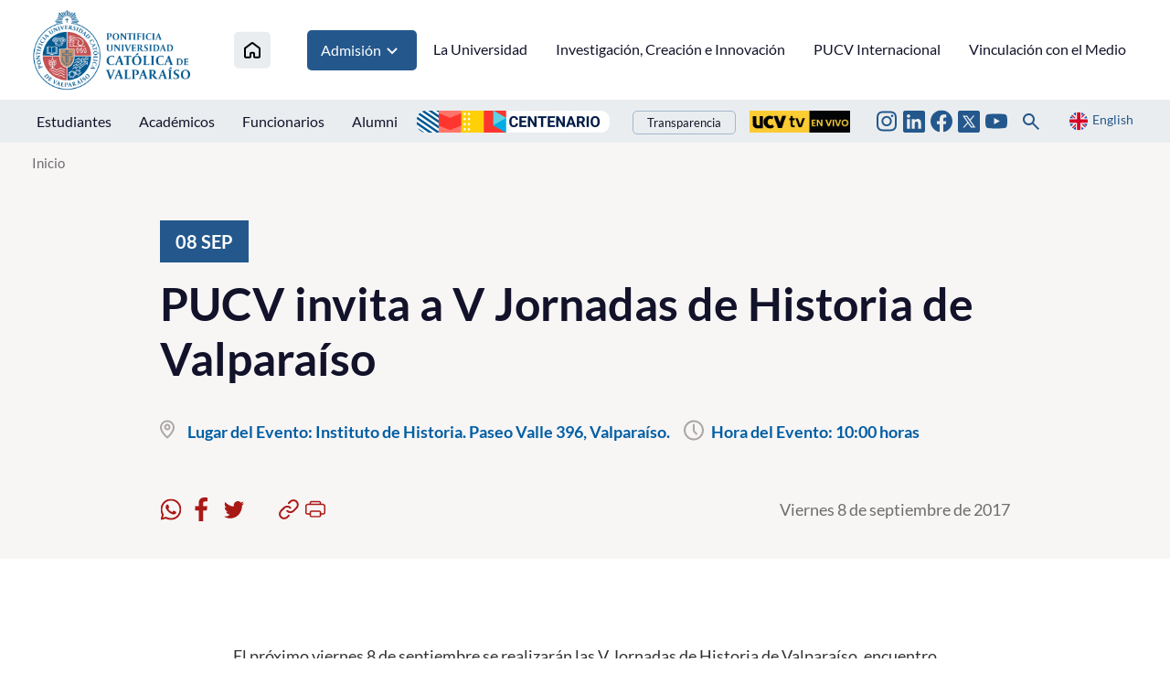

--- FILE ---
content_type: text/css; charset=utf-8
request_url: https://www.pucv.cl/pucv/css/v2/css/articulo.css
body_size: 6895
content:
@charset "UTF-8";
/* Genera el "archivo articulo.css" que es necesario para el editor de texto de los artículos Prontus (debe quedar aparte)*/
@font-face {
  font-family: "Lato-Regular";
  font-style: woff2 woff;
  font-weight: normal;
  src: url("../../../css/v2/fonts/Lato-Regular.eot?") format("eot"), url("../../../css/v2/fonts/Lato-Regular.woff2") format("woff2"), url("../../../css/v2/fonts/Lato-Regular.woff") format("woff"), url("../../../css/v2/fonts/Lato-Regular.ttf") format("truetype"), url("../../../css/v2/fonts/Lato-Regular.svg#Lato-Regular") format("svg");
}
@font-face {
  font-family: "Lato-Bold";
  font-style: woff2 woff;
  font-weight: normal;
  src: url("../../../css/v2/fonts/Lato-Bold.eot?") format("eot"), url("../../../css/v2/fonts/Lato-Bold.woff2") format("woff2"), url("../../../css/v2/fonts/Lato-Bold.woff") format("woff"), url("../../../css/v2/fonts/Lato-Bold.ttf") format("truetype"), url("../../../css/v2/fonts/Lato-Bold.svg#Lato-Bold") format("svg");
}
@font-face {
  font-family: "Roboto";
  font-style: woff2 woff;
  font-weight: normal;
  src: url("../../../css/v2/fonts/roboto-regular.eot?") format("eot"), url("../../../css/v2/fonts/roboto-regular.woff2") format("woff2"), url("../../../css/v2/fonts/roboto-regular.woff") format("woff"), url("../../../css/v2/fonts/roboto-regular.ttf") format("truetype"), url("../../../css/v2/fonts/roboto-regular.svg#Roboto") format("svg");
}
@font-face {
  font-family: "Roboto-Bold";
  font-style: woff2 woff;
  font-weight: normal;
  src: url("../../../css/v2/fonts/roboto-bold.eot?") format("eot"), url("../../../css/v2/fonts/roboto-bold.woff2") format("woff2"), url("../../../css/v2/fonts/roboto-bold.woff") format("woff"), url("../../../css/v2/fonts/roboto-bold.ttf") format("truetype"), url("../../../css/v2/fonts/roboto-bold.svg#Roboto-Bold") format("svg");
}
@font-face {
  font-family: "Roboto-Black";
  font-style: woff2 woff;
  font-weight: normal;
  src: url("../../../css/v2/fonts/roboto-black.eot?") format("eot"), url("../../../css/v2/fonts/roboto-black.woff2") format("woff2"), url("../../../css/v2/fonts/roboto-black.woff") format("woff"), url("../../../css/v2/fonts/roboto-black.ttf") format("truetype"), url("../../../css/v2/fonts/roboto-black.svg#Roboto-Black") format("svg");
}
/* para utilizar los mixins llamarlos de la siguiente forma en el código sass: @include nombre_mixin */
.CUERPO, .CUERPO_uno, .CUERPO_dos, .CUERPO_tres, .CUERPO_cuatro, .CUERPO_cinco, .CUERPO_seis, .CUERPO_siete, .CUERPO_ocho, .CUERPO_nueve, .CUERPO_diez, .CUERPO_once, .CUERPO_doce, .CUERPO_trece, .CUERPO_catorce, .CUERPO_quince, .CUERPO_dieciseis, .CUERPO_diecisiete, .CUERPO_dieciocho, .CUERPO_diecinueve, .CUERPO_veinte {
  padding: 30px 30px 0 !important;
}
@media (max-width: 426px) {
  .CUERPO, .CUERPO_uno, .CUERPO_dos, .CUERPO_tres, .CUERPO_cuatro, .CUERPO_cinco, .CUERPO_seis, .CUERPO_siete, .CUERPO_ocho, .CUERPO_nueve, .CUERPO_diez, .CUERPO_once, .CUERPO_doce, .CUERPO_trece, .CUERPO_catorce, .CUERPO_quince, .CUERPO_dieciseis, .CUERPO_diecisiete, .CUERPO_dieciocho, .CUERPO_diecinueve, .CUERPO_veinte {
    padding: 20px 0px 0 !important;
  }
}
@media (min-width: 426px) and (max-width: 767px) {
  .CUERPO, .CUERPO_uno, .CUERPO_dos, .CUERPO_tres, .CUERPO_cuatro, .CUERPO_cinco, .CUERPO_seis, .CUERPO_siete, .CUERPO_ocho, .CUERPO_nueve, .CUERPO_diez, .CUERPO_once, .CUERPO_doce, .CUERPO_trece, .CUERPO_catorce, .CUERPO_quince, .CUERPO_dieciseis, .CUERPO_diecisiete, .CUERPO_dieciocho, .CUERPO_diecinueve, .CUERPO_veinte {
    padding: 20px 0px 0 !important;
  }
}
.CUERPO .btn, .CUERPO_uno .btn, .CUERPO_dos .btn, .CUERPO_tres .btn, .CUERPO_cuatro .btn, .CUERPO_cinco .btn, .CUERPO_seis .btn, .CUERPO_siete .btn, .CUERPO_ocho .btn, .CUERPO_nueve .btn, .CUERPO_diez .btn, .CUERPO_once .btn, .CUERPO_doce .btn, .CUERPO_trece .btn, .CUERPO_catorce .btn, .CUERPO_quince .btn, .CUERPO_dieciseis .btn, .CUERPO_diecisiete .btn, .CUERPO_dieciocho .btn, .CUERPO_diecinueve .btn, .CUERPO_veinte .btn {
  display: inline-block;
  font-size: 15px !important;
  color: #ffffff;
  padding: 10px 30px;
  border: 1px solid #24588D;
  background: #24588D;
  border-radius: 30px;
  letter-spacing: 0.2px;
  font-family: "Lato-Bold", Helvetica Neue, -apple-system, "system-ui", BlinkMacSystemFont, sans-serif;
  transition: 0.3s all ease;
  box-shadow: 0px 10px 10px rgba(0, 0, 0, 0.1);
}
@media (max-width: 426px) {
  .CUERPO .btn, .CUERPO_uno .btn, .CUERPO_dos .btn, .CUERPO_tres .btn, .CUERPO_cuatro .btn, .CUERPO_cinco .btn, .CUERPO_seis .btn, .CUERPO_siete .btn, .CUERPO_ocho .btn, .CUERPO_nueve .btn, .CUERPO_diez .btn, .CUERPO_once .btn, .CUERPO_doce .btn, .CUERPO_trece .btn, .CUERPO_catorce .btn, .CUERPO_quince .btn, .CUERPO_dieciseis .btn, .CUERPO_diecisiete .btn, .CUERPO_dieciocho .btn, .CUERPO_diecinueve .btn, .CUERPO_veinte .btn {
    margin: 10px auto;
    font-size: 16px;
    line-height: 20px;
    padding: 20px 60px;
    width: 100%;
    display: table;
    float: none;
  }
}
@media (min-width: 426px) and (max-width: 767px) {
  .CUERPO .btn, .CUERPO_uno .btn, .CUERPO_dos .btn, .CUERPO_tres .btn, .CUERPO_cuatro .btn, .CUERPO_cinco .btn, .CUERPO_seis .btn, .CUERPO_siete .btn, .CUERPO_ocho .btn, .CUERPO_nueve .btn, .CUERPO_diez .btn, .CUERPO_once .btn, .CUERPO_doce .btn, .CUERPO_trece .btn, .CUERPO_catorce .btn, .CUERPO_quince .btn, .CUERPO_dieciseis .btn, .CUERPO_diecisiete .btn, .CUERPO_dieciocho .btn, .CUERPO_diecinueve .btn, .CUERPO_veinte .btn {
    margin: 10px auto;
    font-size: 16px;
    line-height: 20px;
    padding: 20px 60px;
    width: 100%;
    display: table;
    float: none;
  }
}
.CUERPO .btn:hover, .CUERPO_uno .btn:hover, .CUERPO_dos .btn:hover, .CUERPO_tres .btn:hover, .CUERPO_cuatro .btn:hover, .CUERPO_cinco .btn:hover, .CUERPO_seis .btn:hover, .CUERPO_siete .btn:hover, .CUERPO_ocho .btn:hover, .CUERPO_nueve .btn:hover, .CUERPO_diez .btn:hover, .CUERPO_once .btn:hover, .CUERPO_doce .btn:hover, .CUERPO_trece .btn:hover, .CUERPO_catorce .btn:hover, .CUERPO_quince .btn:hover, .CUERPO_dieciseis .btn:hover, .CUERPO_diecisiete .btn:hover, .CUERPO_dieciocho .btn:hover, .CUERPO_diecinueve .btn:hover, .CUERPO_veinte .btn:hover {
  background: linear-gradient(263.72deg, #E55302 -111.58%, #F4AA00 62.66%) !important;
  color: #ffffff !important;
  transition: 0.3s all ease;
  border-color: #F4AA00 !important;
}
.CUERPO.CUERPO, .CUERPO p, .CUERPO_uno.CUERPO, .CUERPO_uno p, .CUERPO_dos.CUERPO, .CUERPO_dos p, .CUERPO_tres.CUERPO, .CUERPO_tres p, .CUERPO_cuatro.CUERPO, .CUERPO_cuatro p, .CUERPO_cinco.CUERPO, .CUERPO_cinco p, .CUERPO_seis.CUERPO, .CUERPO_seis p, .CUERPO_siete.CUERPO, .CUERPO_siete p, .CUERPO_ocho.CUERPO, .CUERPO_ocho p, .CUERPO_nueve.CUERPO, .CUERPO_nueve p, .CUERPO_diez.CUERPO, .CUERPO_diez p, .CUERPO_once.CUERPO, .CUERPO_once p, .CUERPO_doce.CUERPO, .CUERPO_doce p, .CUERPO_trece.CUERPO, .CUERPO_trece p, .CUERPO_catorce.CUERPO, .CUERPO_catorce p, .CUERPO_quince.CUERPO, .CUERPO_quince p, .CUERPO_dieciseis.CUERPO, .CUERPO_dieciseis p, .CUERPO_diecisiete.CUERPO, .CUERPO_diecisiete p, .CUERPO_dieciocho.CUERPO, .CUERPO_dieciocho p, .CUERPO_diecinueve.CUERPO, .CUERPO_diecinueve p, .CUERPO_veinte.CUERPO, .CUERPO_veinte p {
  font-size: 18px;
  line-height: 180%;
  margin-bottom: 30px;
  color: #333333;
  font-family: "Lato-Regular", Helvetica Neue, -apple-system, "system-ui", BlinkMacSystemFont, sans-serif;
}
@media (max-width: 426px) {
  .CUERPO.CUERPO, .CUERPO p, .CUERPO_uno.CUERPO, .CUERPO_uno p, .CUERPO_dos.CUERPO, .CUERPO_dos p, .CUERPO_tres.CUERPO, .CUERPO_tres p, .CUERPO_cuatro.CUERPO, .CUERPO_cuatro p, .CUERPO_cinco.CUERPO, .CUERPO_cinco p, .CUERPO_seis.CUERPO, .CUERPO_seis p, .CUERPO_siete.CUERPO, .CUERPO_siete p, .CUERPO_ocho.CUERPO, .CUERPO_ocho p, .CUERPO_nueve.CUERPO, .CUERPO_nueve p, .CUERPO_diez.CUERPO, .CUERPO_diez p, .CUERPO_once.CUERPO, .CUERPO_once p, .CUERPO_doce.CUERPO, .CUERPO_doce p, .CUERPO_trece.CUERPO, .CUERPO_trece p, .CUERPO_catorce.CUERPO, .CUERPO_catorce p, .CUERPO_quince.CUERPO, .CUERPO_quince p, .CUERPO_dieciseis.CUERPO, .CUERPO_dieciseis p, .CUERPO_diecisiete.CUERPO, .CUERPO_diecisiete p, .CUERPO_dieciocho.CUERPO, .CUERPO_dieciocho p, .CUERPO_diecinueve.CUERPO, .CUERPO_diecinueve p, .CUERPO_veinte.CUERPO, .CUERPO_veinte p {
    font-size: 15px;
    line-height: 140%;
  }
}
@media (min-width: 426px) and (max-width: 767px) {
  .CUERPO.CUERPO, .CUERPO p, .CUERPO_uno.CUERPO, .CUERPO_uno p, .CUERPO_dos.CUERPO, .CUERPO_dos p, .CUERPO_tres.CUERPO, .CUERPO_tres p, .CUERPO_cuatro.CUERPO, .CUERPO_cuatro p, .CUERPO_cinco.CUERPO, .CUERPO_cinco p, .CUERPO_seis.CUERPO, .CUERPO_seis p, .CUERPO_siete.CUERPO, .CUERPO_siete p, .CUERPO_ocho.CUERPO, .CUERPO_ocho p, .CUERPO_nueve.CUERPO, .CUERPO_nueve p, .CUERPO_diez.CUERPO, .CUERPO_diez p, .CUERPO_once.CUERPO, .CUERPO_once p, .CUERPO_doce.CUERPO, .CUERPO_doce p, .CUERPO_trece.CUERPO, .CUERPO_trece p, .CUERPO_catorce.CUERPO, .CUERPO_catorce p, .CUERPO_quince.CUERPO, .CUERPO_quince p, .CUERPO_dieciseis.CUERPO, .CUERPO_dieciseis p, .CUERPO_diecisiete.CUERPO, .CUERPO_diecisiete p, .CUERPO_dieciocho.CUERPO, .CUERPO_dieciocho p, .CUERPO_diecinueve.CUERPO, .CUERPO_diecinueve p, .CUERPO_veinte.CUERPO, .CUERPO_veinte p {
    font-size: 15px;
    line-height: 140%;
  }
}
.CUERPO a, .CUERPO_uno a, .CUERPO_dos a, .CUERPO_tres a, .CUERPO_cuatro a, .CUERPO_cinco a, .CUERPO_seis a, .CUERPO_siete a, .CUERPO_ocho a, .CUERPO_nueve a, .CUERPO_diez a, .CUERPO_once a, .CUERPO_doce a, .CUERPO_trece a, .CUERPO_catorce a, .CUERPO_quince a, .CUERPO_dieciseis a, .CUERPO_diecisiete a, .CUERPO_dieciocho a, .CUERPO_diecinueve a, .CUERPO_veinte a {
  font-family: "Lato-Regular", Helvetica Neue, -apple-system, "system-ui", BlinkMacSystemFont, sans-serif;
  color: #A81916;
  text-decoration: underline !important;
}
.CUERPO a:hover, .CUERPO_uno a:hover, .CUERPO_dos a:hover, .CUERPO_tres a:hover, .CUERPO_cuatro a:hover, .CUERPO_cinco a:hover, .CUERPO_seis a:hover, .CUERPO_siete a:hover, .CUERPO_ocho a:hover, .CUERPO_nueve a:hover, .CUERPO_diez a:hover, .CUERPO_once a:hover, .CUERPO_doce a:hover, .CUERPO_trece a:hover, .CUERPO_catorce a:hover, .CUERPO_quince a:hover, .CUERPO_dieciseis a:hover, .CUERPO_diecisiete a:hover, .CUERPO_dieciocho a:hover, .CUERPO_diecinueve a:hover, .CUERPO_veinte a:hover {
  color: #24588D;
  transition: 0.3s all ease;
}
.CUERPO strong, .CUERPO_uno strong, .CUERPO_dos strong, .CUERPO_tres strong, .CUERPO_cuatro strong, .CUERPO_cinco strong, .CUERPO_seis strong, .CUERPO_siete strong, .CUERPO_ocho strong, .CUERPO_nueve strong, .CUERPO_diez strong, .CUERPO_once strong, .CUERPO_doce strong, .CUERPO_trece strong, .CUERPO_catorce strong, .CUERPO_quince strong, .CUERPO_dieciseis strong, .CUERPO_diecisiete strong, .CUERPO_dieciocho strong, .CUERPO_diecinueve strong, .CUERPO_veinte strong {
  font-family: "Lato-Bold", Helvetica Neue, -apple-system, "system-ui", BlinkMacSystemFont, sans-serif;
}
.CUERPO i, .CUERPO_uno i, .CUERPO_dos i, .CUERPO_tres i, .CUERPO_cuatro i, .CUERPO_cinco i, .CUERPO_seis i, .CUERPO_siete i, .CUERPO_ocho i, .CUERPO_nueve i, .CUERPO_diez i, .CUERPO_once i, .CUERPO_doce i, .CUERPO_trece i, .CUERPO_catorce i, .CUERPO_quince i, .CUERPO_dieciseis i, .CUERPO_diecisiete i, .CUERPO_dieciocho i, .CUERPO_diecinueve i, .CUERPO_veinte i {
  font-family: "Lato-Regular", Helvetica Neue, -apple-system, "system-ui", BlinkMacSystemFont, sans-serif;
  font-style: italic;
}
.CUERPO .destacado, .CUERPO_uno .destacado, .CUERPO_dos .destacado, .CUERPO_tres .destacado, .CUERPO_cuatro .destacado, .CUERPO_cinco .destacado, .CUERPO_seis .destacado, .CUERPO_siete .destacado, .CUERPO_ocho .destacado, .CUERPO_nueve .destacado, .CUERPO_diez .destacado, .CUERPO_once .destacado, .CUERPO_doce .destacado, .CUERPO_trece .destacado, .CUERPO_catorce .destacado, .CUERPO_quince .destacado, .CUERPO_dieciseis .destacado, .CUERPO_diecisiete .destacado, .CUERPO_dieciocho .destacado, .CUERPO_diecinueve .destacado, .CUERPO_veinte .destacado {
  color: #070707;
  font-size: 13px;
  text-transform: uppercase;
  font-family: "Lato-Bold", Helvetica Neue, -apple-system, "system-ui", BlinkMacSystemFont, sans-serif;
}
.CUERPO .azulbold, .CUERPO_uno .azulbold, .CUERPO_dos .azulbold, .CUERPO_tres .azulbold, .CUERPO_cuatro .azulbold, .CUERPO_cinco .azulbold, .CUERPO_seis .azulbold, .CUERPO_siete .azulbold, .CUERPO_ocho .azulbold, .CUERPO_nueve .azulbold, .CUERPO_diez .azulbold, .CUERPO_once .azulbold, .CUERPO_doce .azulbold, .CUERPO_trece .azulbold, .CUERPO_catorce .azulbold, .CUERPO_quince .azulbold, .CUERPO_dieciseis .azulbold, .CUERPO_diecisiete .azulbold, .CUERPO_dieciocho .azulbold, .CUERPO_diecinueve .azulbold, .CUERPO_veinte .azulbold {
  font-family: "Lato-Bold", Helvetica Neue, -apple-system, "system-ui", BlinkMacSystemFont, sans-serif;
  color: #070707;
}
.CUERPO .gris, .CUERPO_uno .gris, .CUERPO_dos .gris, .CUERPO_tres .gris, .CUERPO_cuatro .gris, .CUERPO_cinco .gris, .CUERPO_seis .gris, .CUERPO_siete .gris, .CUERPO_ocho .gris, .CUERPO_nueve .gris, .CUERPO_diez .gris, .CUERPO_once .gris, .CUERPO_doce .gris, .CUERPO_trece .gris, .CUERPO_catorce .gris, .CUERPO_quince .gris, .CUERPO_dieciseis .gris, .CUERPO_diecisiete .gris, .CUERPO_dieciocho .gris, .CUERPO_diecinueve .gris, .CUERPO_veinte .gris {
  color: #cccccc;
}
.CUERPO .azul, .CUERPO_uno .azul, .CUERPO_dos .azul, .CUERPO_tres .azul, .CUERPO_cuatro .azul, .CUERPO_cinco .azul, .CUERPO_seis .azul, .CUERPO_siete .azul, .CUERPO_ocho .azul, .CUERPO_nueve .azul, .CUERPO_diez .azul, .CUERPO_once .azul, .CUERPO_doce .azul, .CUERPO_trece .azul, .CUERPO_catorce .azul, .CUERPO_quince .azul, .CUERPO_dieciseis .azul, .CUERPO_diecisiete .azul, .CUERPO_dieciocho .azul, .CUERPO_diecinueve .azul, .CUERPO_veinte .azul {
  color: #24588D;
}
.CUERPO .naranjo, .CUERPO_uno .naranjo, .CUERPO_dos .naranjo, .CUERPO_tres .naranjo, .CUERPO_cuatro .naranjo, .CUERPO_cinco .naranjo, .CUERPO_seis .naranjo, .CUERPO_siete .naranjo, .CUERPO_ocho .naranjo, .CUERPO_nueve .naranjo, .CUERPO_diez .naranjo, .CUERPO_once .naranjo, .CUERPO_doce .naranjo, .CUERPO_trece .naranjo, .CUERPO_catorce .naranjo, .CUERPO_quince .naranjo, .CUERPO_dieciseis .naranjo, .CUERPO_diecisiete .naranjo, .CUERPO_dieciocho .naranjo, .CUERPO_diecinueve .naranjo, .CUERPO_veinte .naranjo {
  color: #24588D;
}
.CUERPO .negro, .CUERPO_uno .negro, .CUERPO_dos .negro, .CUERPO_tres .negro, .CUERPO_cuatro .negro, .CUERPO_cinco .negro, .CUERPO_seis .negro, .CUERPO_siete .negro, .CUERPO_ocho .negro, .CUERPO_nueve .negro, .CUERPO_diez .negro, .CUERPO_once .negro, .CUERPO_doce .negro, .CUERPO_trece .negro, .CUERPO_catorce .negro, .CUERPO_quince .negro, .CUERPO_dieciseis .negro, .CUERPO_diecisiete .negro, .CUERPO_dieciocho .negro, .CUERPO_diecinueve .negro, .CUERPO_veinte .negro {
  color: #070707;
}
.CUERPO .rojo, .CUERPO_uno .rojo, .CUERPO_dos .rojo, .CUERPO_tres .rojo, .CUERPO_cuatro .rojo, .CUERPO_cinco .rojo, .CUERPO_seis .rojo, .CUERPO_siete .rojo, .CUERPO_ocho .rojo, .CUERPO_nueve .rojo, .CUERPO_diez .rojo, .CUERPO_once .rojo, .CUERPO_doce .rojo, .CUERPO_trece .rojo, .CUERPO_catorce .rojo, .CUERPO_quince .rojo, .CUERPO_dieciseis .rojo, .CUERPO_diecisiete .rojo, .CUERPO_dieciocho .rojo, .CUERPO_diecinueve .rojo, .CUERPO_veinte .rojo {
  color: #AC5657;
}
.CUERPO .verde, .CUERPO_uno .verde, .CUERPO_dos .verde, .CUERPO_tres .verde, .CUERPO_cuatro .verde, .CUERPO_cinco .verde, .CUERPO_seis .verde, .CUERPO_siete .verde, .CUERPO_ocho .verde, .CUERPO_nueve .verde, .CUERPO_diez .verde, .CUERPO_once .verde, .CUERPO_doce .verde, .CUERPO_trece .verde, .CUERPO_catorce .verde, .CUERPO_quince .verde, .CUERPO_dieciseis .verde, .CUERPO_diecisiete .verde, .CUERPO_dieciocho .verde, .CUERPO_diecinueve .verde, .CUERPO_veinte .verde {
  color: #675A29;
}
.CUERPO .amarillo, .CUERPO_uno .amarillo, .CUERPO_dos .amarillo, .CUERPO_tres .amarillo, .CUERPO_cuatro .amarillo, .CUERPO_cinco .amarillo, .CUERPO_seis .amarillo, .CUERPO_siete .amarillo, .CUERPO_ocho .amarillo, .CUERPO_nueve .amarillo, .CUERPO_diez .amarillo, .CUERPO_once .amarillo, .CUERPO_doce .amarillo, .CUERPO_trece .amarillo, .CUERPO_catorce .amarillo, .CUERPO_quince .amarillo, .CUERPO_dieciseis .amarillo, .CUERPO_diecisiete .amarillo, .CUERPO_dieciocho .amarillo, .CUERPO_diecinueve .amarillo, .CUERPO_veinte .amarillo {
  color: #C3B121;
}
.CUERPO .blanco, .CUERPO_uno .blanco, .CUERPO_dos .blanco, .CUERPO_tres .blanco, .CUERPO_cuatro .blanco, .CUERPO_cinco .blanco, .CUERPO_seis .blanco, .CUERPO_siete .blanco, .CUERPO_ocho .blanco, .CUERPO_nueve .blanco, .CUERPO_diez .blanco, .CUERPO_once .blanco, .CUERPO_doce .blanco, .CUERPO_trece .blanco, .CUERPO_catorce .blanco, .CUERPO_quince .blanco, .CUERPO_dieciseis .blanco, .CUERPO_diecisiete .blanco, .CUERPO_dieciocho .blanco, .CUERPO_diecinueve .blanco, .CUERPO_veinte .blanco {
  color: #ffffff;
}
.CUERPO h1, .CUERPO h2, .CUERPO h3, .CUERPO h4, .CUERPO h5, .CUERPO h6, .CUERPO_uno h1, .CUERPO_uno h2, .CUERPO_uno h3, .CUERPO_uno h4, .CUERPO_uno h5, .CUERPO_uno h6, .CUERPO_dos h1, .CUERPO_dos h2, .CUERPO_dos h3, .CUERPO_dos h4, .CUERPO_dos h5, .CUERPO_dos h6, .CUERPO_tres h1, .CUERPO_tres h2, .CUERPO_tres h3, .CUERPO_tres h4, .CUERPO_tres h5, .CUERPO_tres h6, .CUERPO_cuatro h1, .CUERPO_cuatro h2, .CUERPO_cuatro h3, .CUERPO_cuatro h4, .CUERPO_cuatro h5, .CUERPO_cuatro h6, .CUERPO_cinco h1, .CUERPO_cinco h2, .CUERPO_cinco h3, .CUERPO_cinco h4, .CUERPO_cinco h5, .CUERPO_cinco h6, .CUERPO_seis h1, .CUERPO_seis h2, .CUERPO_seis h3, .CUERPO_seis h4, .CUERPO_seis h5, .CUERPO_seis h6, .CUERPO_siete h1, .CUERPO_siete h2, .CUERPO_siete h3, .CUERPO_siete h4, .CUERPO_siete h5, .CUERPO_siete h6, .CUERPO_ocho h1, .CUERPO_ocho h2, .CUERPO_ocho h3, .CUERPO_ocho h4, .CUERPO_ocho h5, .CUERPO_ocho h6, .CUERPO_nueve h1, .CUERPO_nueve h2, .CUERPO_nueve h3, .CUERPO_nueve h4, .CUERPO_nueve h5, .CUERPO_nueve h6, .CUERPO_diez h1, .CUERPO_diez h2, .CUERPO_diez h3, .CUERPO_diez h4, .CUERPO_diez h5, .CUERPO_diez h6, .CUERPO_once h1, .CUERPO_once h2, .CUERPO_once h3, .CUERPO_once h4, .CUERPO_once h5, .CUERPO_once h6, .CUERPO_doce h1, .CUERPO_doce h2, .CUERPO_doce h3, .CUERPO_doce h4, .CUERPO_doce h5, .CUERPO_doce h6, .CUERPO_trece h1, .CUERPO_trece h2, .CUERPO_trece h3, .CUERPO_trece h4, .CUERPO_trece h5, .CUERPO_trece h6, .CUERPO_catorce h1, .CUERPO_catorce h2, .CUERPO_catorce h3, .CUERPO_catorce h4, .CUERPO_catorce h5, .CUERPO_catorce h6, .CUERPO_quince h1, .CUERPO_quince h2, .CUERPO_quince h3, .CUERPO_quince h4, .CUERPO_quince h5, .CUERPO_quince h6, .CUERPO_dieciseis h1, .CUERPO_dieciseis h2, .CUERPO_dieciseis h3, .CUERPO_dieciseis h4, .CUERPO_dieciseis h5, .CUERPO_dieciseis h6, .CUERPO_diecisiete h1, .CUERPO_diecisiete h2, .CUERPO_diecisiete h3, .CUERPO_diecisiete h4, .CUERPO_diecisiete h5, .CUERPO_diecisiete h6, .CUERPO_dieciocho h1, .CUERPO_dieciocho h2, .CUERPO_dieciocho h3, .CUERPO_dieciocho h4, .CUERPO_dieciocho h5, .CUERPO_dieciocho h6, .CUERPO_diecinueve h1, .CUERPO_diecinueve h2, .CUERPO_diecinueve h3, .CUERPO_diecinueve h4, .CUERPO_diecinueve h5, .CUERPO_diecinueve h6, .CUERPO_veinte h1, .CUERPO_veinte h2, .CUERPO_veinte h3, .CUERPO_veinte h4, .CUERPO_veinte h5, .CUERPO_veinte h6 {
  color: #070707;
  font-family: "Lato-Bold", Helvetica Neue, -apple-system, "system-ui", BlinkMacSystemFont, sans-serif;
}
.CUERPO h1, .CUERPO_uno h1, .CUERPO_dos h1, .CUERPO_tres h1, .CUERPO_cuatro h1, .CUERPO_cinco h1, .CUERPO_seis h1, .CUERPO_siete h1, .CUERPO_ocho h1, .CUERPO_nueve h1, .CUERPO_diez h1, .CUERPO_once h1, .CUERPO_doce h1, .CUERPO_trece h1, .CUERPO_catorce h1, .CUERPO_quince h1, .CUERPO_dieciseis h1, .CUERPO_diecisiete h1, .CUERPO_dieciocho h1, .CUERPO_diecinueve h1, .CUERPO_veinte h1 {
  font-size: 24px;
}
.CUERPO h2, .CUERPO_uno h2, .CUERPO_dos h2, .CUERPO_tres h2, .CUERPO_cuatro h2, .CUERPO_cinco h2, .CUERPO_seis h2, .CUERPO_siete h2, .CUERPO_ocho h2, .CUERPO_nueve h2, .CUERPO_diez h2, .CUERPO_once h2, .CUERPO_doce h2, .CUERPO_trece h2, .CUERPO_catorce h2, .CUERPO_quince h2, .CUERPO_dieciseis h2, .CUERPO_diecisiete h2, .CUERPO_dieciocho h2, .CUERPO_diecinueve h2, .CUERPO_veinte h2 {
  font-size: 22px;
}
.CUERPO h3, .CUERPO_uno h3, .CUERPO_dos h3, .CUERPO_tres h3, .CUERPO_cuatro h3, .CUERPO_cinco h3, .CUERPO_seis h3, .CUERPO_siete h3, .CUERPO_ocho h3, .CUERPO_nueve h3, .CUERPO_diez h3, .CUERPO_once h3, .CUERPO_doce h3, .CUERPO_trece h3, .CUERPO_catorce h3, .CUERPO_quince h3, .CUERPO_dieciseis h3, .CUERPO_diecisiete h3, .CUERPO_dieciocho h3, .CUERPO_diecinueve h3, .CUERPO_veinte h3 {
  font-size: 20px;
}
.CUERPO h4, .CUERPO_uno h4, .CUERPO_dos h4, .CUERPO_tres h4, .CUERPO_cuatro h4, .CUERPO_cinco h4, .CUERPO_seis h4, .CUERPO_siete h4, .CUERPO_ocho h4, .CUERPO_nueve h4, .CUERPO_diez h4, .CUERPO_once h4, .CUERPO_doce h4, .CUERPO_trece h4, .CUERPO_catorce h4, .CUERPO_quince h4, .CUERPO_dieciseis h4, .CUERPO_diecisiete h4, .CUERPO_dieciocho h4, .CUERPO_diecinueve h4, .CUERPO_veinte h4 {
  font-size: 18px;
}
.CUERPO h5, .CUERPO_uno h5, .CUERPO_dos h5, .CUERPO_tres h5, .CUERPO_cuatro h5, .CUERPO_cinco h5, .CUERPO_seis h5, .CUERPO_siete h5, .CUERPO_ocho h5, .CUERPO_nueve h5, .CUERPO_diez h5, .CUERPO_once h5, .CUERPO_doce h5, .CUERPO_trece h5, .CUERPO_catorce h5, .CUERPO_quince h5, .CUERPO_dieciseis h5, .CUERPO_diecisiete h5, .CUERPO_dieciocho h5, .CUERPO_diecinueve h5, .CUERPO_veinte h5 {
  font-size: 16px;
}
.CUERPO h6, .CUERPO_uno h6, .CUERPO_dos h6, .CUERPO_tres h6, .CUERPO_cuatro h6, .CUERPO_cinco h6, .CUERPO_seis h6, .CUERPO_siete h6, .CUERPO_ocho h6, .CUERPO_nueve h6, .CUERPO_diez h6, .CUERPO_once h6, .CUERPO_doce h6, .CUERPO_trece h6, .CUERPO_catorce h6, .CUERPO_quince h6, .CUERPO_dieciseis h6, .CUERPO_diecisiete h6, .CUERPO_dieciocho h6, .CUERPO_diecinueve h6, .CUERPO_veinte h6 {
  font-size: 14px;
}
.CUERPO .titulos, .CUERPO_uno .titulos, .CUERPO_dos .titulos, .CUERPO_tres .titulos, .CUERPO_cuatro .titulos, .CUERPO_cinco .titulos, .CUERPO_seis .titulos, .CUERPO_siete .titulos, .CUERPO_ocho .titulos, .CUERPO_nueve .titulos, .CUERPO_diez .titulos, .CUERPO_once .titulos, .CUERPO_doce .titulos, .CUERPO_trece .titulos, .CUERPO_catorce .titulos, .CUERPO_quince .titulos, .CUERPO_dieciseis .titulos, .CUERPO_diecisiete .titulos, .CUERPO_dieciocho .titulos, .CUERPO_diecinueve .titulos, .CUERPO_veinte .titulos {
  display: block;
  width: 100%;
  margin: 0;
  padding: 0;
  font-size: 14px;
  font-weight: bold;
  color: #070707;
}
.CUERPO .subtit, .CUERPO_uno .subtit, .CUERPO_dos .subtit, .CUERPO_tres .subtit, .CUERPO_cuatro .subtit, .CUERPO_cinco .subtit, .CUERPO_seis .subtit, .CUERPO_siete .subtit, .CUERPO_ocho .subtit, .CUERPO_nueve .subtit, .CUERPO_diez .subtit, .CUERPO_once .subtit, .CUERPO_doce .subtit, .CUERPO_trece .subtit, .CUERPO_catorce .subtit, .CUERPO_quince .subtit, .CUERPO_dieciseis .subtit, .CUERPO_diecisiete .subtit, .CUERPO_dieciocho .subtit, .CUERPO_diecinueve .subtit, .CUERPO_veinte .subtit {
  font-size: 25px;
  margin: 0;
  padding: 0;
  font-size: 30px;
  color: #070707;
  width: 100%;
}
.CUERPO .subtit-sinlink, .CUERPO_uno .subtit-sinlink, .CUERPO_dos .subtit-sinlink, .CUERPO_tres .subtit-sinlink, .CUERPO_cuatro .subtit-sinlink, .CUERPO_cinco .subtit-sinlink, .CUERPO_seis .subtit-sinlink, .CUERPO_siete .subtit-sinlink, .CUERPO_ocho .subtit-sinlink, .CUERPO_nueve .subtit-sinlink, .CUERPO_diez .subtit-sinlink, .CUERPO_once .subtit-sinlink, .CUERPO_doce .subtit-sinlink, .CUERPO_trece .subtit-sinlink, .CUERPO_catorce .subtit-sinlink, .CUERPO_quince .subtit-sinlink, .CUERPO_dieciseis .subtit-sinlink, .CUERPO_diecisiete .subtit-sinlink, .CUERPO_dieciocho .subtit-sinlink, .CUERPO_diecinueve .subtit-sinlink, .CUERPO_veinte .subtit-sinlink {
  font-size: 25px;
  margin: 0;
  padding: 0;
  font-size: 30px;
  color: #070707;
  width: 100%;
}
.CUERPO .resalta, .CUERPO_uno .resalta, .CUERPO_dos .resalta, .CUERPO_tres .resalta, .CUERPO_cuatro .resalta, .CUERPO_cinco .resalta, .CUERPO_seis .resalta, .CUERPO_siete .resalta, .CUERPO_ocho .resalta, .CUERPO_nueve .resalta, .CUERPO_diez .resalta, .CUERPO_once .resalta, .CUERPO_doce .resalta, .CUERPO_trece .resalta, .CUERPO_catorce .resalta, .CUERPO_quince .resalta, .CUERPO_dieciseis .resalta, .CUERPO_diecisiete .resalta, .CUERPO_dieciocho .resalta, .CUERPO_diecinueve .resalta, .CUERPO_veinte .resalta {
  font-family: "Lato-Bold", Helvetica Neue, -apple-system, "system-ui", BlinkMacSystemFont, sans-serif;
  font-size: 17px;
}
.CUERPO address, .CUERPO_uno address, .CUERPO_dos address, .CUERPO_tres address, .CUERPO_cuatro address, .CUERPO_cinco address, .CUERPO_seis address, .CUERPO_siete address, .CUERPO_ocho address, .CUERPO_nueve address, .CUERPO_diez address, .CUERPO_once address, .CUERPO_doce address, .CUERPO_trece address, .CUERPO_catorce address, .CUERPO_quince address, .CUERPO_dieciseis address, .CUERPO_diecisiete address, .CUERPO_dieciocho address, .CUERPO_diecinueve address, .CUERPO_veinte address {
  font-size: 12px;
  font-weight: normal;
  color: #070707;
  font-style: italic;
}
.CUERPO pre, .CUERPO_uno pre, .CUERPO_dos pre, .CUERPO_tres pre, .CUERPO_cuatro pre, .CUERPO_cinco pre, .CUERPO_seis pre, .CUERPO_siete pre, .CUERPO_ocho pre, .CUERPO_nueve pre, .CUERPO_diez pre, .CUERPO_once pre, .CUERPO_doce pre, .CUERPO_trece pre, .CUERPO_catorce pre, .CUERPO_quince pre, .CUERPO_dieciseis pre, .CUERPO_diecisiete pre, .CUERPO_dieciocho pre, .CUERPO_diecinueve pre, .CUERPO_veinte pre {
  font-size: 11px;
  font-weight: normal;
  color: #cccccc;
  text-align: justify;
  text-indent: 10px;
}
.CUERPO blockquote, .CUERPO_uno blockquote, .CUERPO_dos blockquote, .CUERPO_tres blockquote, .CUERPO_cuatro blockquote, .CUERPO_cinco blockquote, .CUERPO_seis blockquote, .CUERPO_siete blockquote, .CUERPO_ocho blockquote, .CUERPO_nueve blockquote, .CUERPO_diez blockquote, .CUERPO_once blockquote, .CUERPO_doce blockquote, .CUERPO_trece blockquote, .CUERPO_catorce blockquote, .CUERPO_quince blockquote, .CUERPO_dieciseis blockquote, .CUERPO_diecisiete blockquote, .CUERPO_dieciocho blockquote, .CUERPO_diecinueve blockquote, .CUERPO_veinte blockquote {
  border-left: 4px solid cccccc;
  color: #6D6D6D;
  font-family: "Lato-Regular", Helvetica Neue, -apple-system, "system-ui", BlinkMacSystemFont, sans-serif;
  font-style: italic;
  font-size: 24px;
  line-height: 180%;
  padding-bottom: 10px;
  margin: 30px 0;
  padding-left: 90px;
  background-image: url("../../../imag/v2/icon/comillas.svg");
  background-repeat: no-repeat;
  background-position: left 8px;
  background-size: 80px;
}
@media (max-width: 426px) {
  .CUERPO blockquote, .CUERPO_uno blockquote, .CUERPO_dos blockquote, .CUERPO_tres blockquote, .CUERPO_cuatro blockquote, .CUERPO_cinco blockquote, .CUERPO_seis blockquote, .CUERPO_siete blockquote, .CUERPO_ocho blockquote, .CUERPO_nueve blockquote, .CUERPO_diez blockquote, .CUERPO_once blockquote, .CUERPO_doce blockquote, .CUERPO_trece blockquote, .CUERPO_catorce blockquote, .CUERPO_quince blockquote, .CUERPO_dieciseis blockquote, .CUERPO_diecisiete blockquote, .CUERPO_dieciocho blockquote, .CUERPO_diecinueve blockquote, .CUERPO_veinte blockquote {
    font-size: 15px;
    line-height: 1.5;
    margin-top: 20px;
    margin-bottom: 20px;
  }
}
@media (min-width: 426px) and (max-width: 767px) {
  .CUERPO blockquote, .CUERPO_uno blockquote, .CUERPO_dos blockquote, .CUERPO_tres blockquote, .CUERPO_cuatro blockquote, .CUERPO_cinco blockquote, .CUERPO_seis blockquote, .CUERPO_siete blockquote, .CUERPO_ocho blockquote, .CUERPO_nueve blockquote, .CUERPO_diez blockquote, .CUERPO_once blockquote, .CUERPO_doce blockquote, .CUERPO_trece blockquote, .CUERPO_catorce blockquote, .CUERPO_quince blockquote, .CUERPO_dieciseis blockquote, .CUERPO_diecisiete blockquote, .CUERPO_dieciocho blockquote, .CUERPO_diecinueve blockquote, .CUERPO_veinte blockquote {
    font-size: 15px;
    line-height: 1.5;
    margin-top: 20px;
    margin-bottom: 20px;
  }
}
.CUERPO blockquote.cita_med, .CUERPO_uno blockquote.cita_med, .CUERPO_dos blockquote.cita_med, .CUERPO_tres blockquote.cita_med, .CUERPO_cuatro blockquote.cita_med, .CUERPO_cinco blockquote.cita_med, .CUERPO_seis blockquote.cita_med, .CUERPO_siete blockquote.cita_med, .CUERPO_ocho blockquote.cita_med, .CUERPO_nueve blockquote.cita_med, .CUERPO_diez blockquote.cita_med, .CUERPO_once blockquote.cita_med, .CUERPO_doce blockquote.cita_med, .CUERPO_trece blockquote.cita_med, .CUERPO_catorce blockquote.cita_med, .CUERPO_quince blockquote.cita_med, .CUERPO_dieciseis blockquote.cita_med, .CUERPO_diecisiete blockquote.cita_med, .CUERPO_dieciocho blockquote.cita_med, .CUERPO_diecinueve blockquote.cita_med, .CUERPO_veinte blockquote.cita_med {
  width: 50%;
  margin-right: 25px;
  margin-bottom: 10px;
}
@media (max-width: 426px) {
  .CUERPO blockquote.cita_med, .CUERPO_uno blockquote.cita_med, .CUERPO_dos blockquote.cita_med, .CUERPO_tres blockquote.cita_med, .CUERPO_cuatro blockquote.cita_med, .CUERPO_cinco blockquote.cita_med, .CUERPO_seis blockquote.cita_med, .CUERPO_siete blockquote.cita_med, .CUERPO_ocho blockquote.cita_med, .CUERPO_nueve blockquote.cita_med, .CUERPO_diez blockquote.cita_med, .CUERPO_once blockquote.cita_med, .CUERPO_doce blockquote.cita_med, .CUERPO_trece blockquote.cita_med, .CUERPO_catorce blockquote.cita_med, .CUERPO_quince blockquote.cita_med, .CUERPO_dieciseis blockquote.cita_med, .CUERPO_diecisiete blockquote.cita_med, .CUERPO_dieciocho blockquote.cita_med, .CUERPO_diecinueve blockquote.cita_med, .CUERPO_veinte blockquote.cita_med {
    width: 100%;
  }
}
@media (min-width: 426px) and (max-width: 767px) {
  .CUERPO blockquote.cita_med, .CUERPO_uno blockquote.cita_med, .CUERPO_dos blockquote.cita_med, .CUERPO_tres blockquote.cita_med, .CUERPO_cuatro blockquote.cita_med, .CUERPO_cinco blockquote.cita_med, .CUERPO_seis blockquote.cita_med, .CUERPO_siete blockquote.cita_med, .CUERPO_ocho blockquote.cita_med, .CUERPO_nueve blockquote.cita_med, .CUERPO_diez blockquote.cita_med, .CUERPO_once blockquote.cita_med, .CUERPO_doce blockquote.cita_med, .CUERPO_trece blockquote.cita_med, .CUERPO_catorce blockquote.cita_med, .CUERPO_quince blockquote.cita_med, .CUERPO_dieciseis blockquote.cita_med, .CUERPO_diecisiete blockquote.cita_med, .CUERPO_dieciocho blockquote.cita_med, .CUERPO_diecinueve blockquote.cita_med, .CUERPO_veinte blockquote.cita_med {
    width: 100%;
  }
}
.CUERPO .tr-estilo-fondorojo, .CUERPO_uno .tr-estilo-fondorojo, .CUERPO_dos .tr-estilo-fondorojo, .CUERPO_tres .tr-estilo-fondorojo, .CUERPO_cuatro .tr-estilo-fondorojo, .CUERPO_cinco .tr-estilo-fondorojo, .CUERPO_seis .tr-estilo-fondorojo, .CUERPO_siete .tr-estilo-fondorojo, .CUERPO_ocho .tr-estilo-fondorojo, .CUERPO_nueve .tr-estilo-fondorojo, .CUERPO_diez .tr-estilo-fondorojo, .CUERPO_once .tr-estilo-fondorojo, .CUERPO_doce .tr-estilo-fondorojo, .CUERPO_trece .tr-estilo-fondorojo, .CUERPO_catorce .tr-estilo-fondorojo, .CUERPO_quince .tr-estilo-fondorojo, .CUERPO_dieciseis .tr-estilo-fondorojo, .CUERPO_diecisiete .tr-estilo-fondorojo, .CUERPO_dieciocho .tr-estilo-fondorojo, .CUERPO_diecinueve .tr-estilo-fondorojo, .CUERPO_veinte .tr-estilo-fondorojo {
  background-color: #070707;
  color: #ffffff;
  font-family: "Lato-Bold", Helvetica Neue, -apple-system, "system-ui", BlinkMacSystemFont, sans-serif;
}
.CUERPO .td-estilo-fondorojo, .CUERPO_uno .td-estilo-fondorojo, .CUERPO_dos .td-estilo-fondorojo, .CUERPO_tres .td-estilo-fondorojo, .CUERPO_cuatro .td-estilo-fondorojo, .CUERPO_cinco .td-estilo-fondorojo, .CUERPO_seis .td-estilo-fondorojo, .CUERPO_siete .td-estilo-fondorojo, .CUERPO_ocho .td-estilo-fondorojo, .CUERPO_nueve .td-estilo-fondorojo, .CUERPO_diez .td-estilo-fondorojo, .CUERPO_once .td-estilo-fondorojo, .CUERPO_doce .td-estilo-fondorojo, .CUERPO_trece .td-estilo-fondorojo, .CUERPO_catorce .td-estilo-fondorojo, .CUERPO_quince .td-estilo-fondorojo, .CUERPO_dieciseis .td-estilo-fondorojo, .CUERPO_diecisiete .td-estilo-fondorojo, .CUERPO_dieciocho .td-estilo-fondorojo, .CUERPO_diecinueve .td-estilo-fondorojo, .CUERPO_veinte .td-estilo-fondorojo {
  background-color: #070707;
  color: #ffffff;
  font-family: "Lato-Bold", Helvetica Neue, -apple-system, "system-ui", BlinkMacSystemFont, sans-serif;
}
.CUERPO .tr-estilo-fondogris, .CUERPO_uno .tr-estilo-fondogris, .CUERPO_dos .tr-estilo-fondogris, .CUERPO_tres .tr-estilo-fondogris, .CUERPO_cuatro .tr-estilo-fondogris, .CUERPO_cinco .tr-estilo-fondogris, .CUERPO_seis .tr-estilo-fondogris, .CUERPO_siete .tr-estilo-fondogris, .CUERPO_ocho .tr-estilo-fondogris, .CUERPO_nueve .tr-estilo-fondogris, .CUERPO_diez .tr-estilo-fondogris, .CUERPO_once .tr-estilo-fondogris, .CUERPO_doce .tr-estilo-fondogris, .CUERPO_trece .tr-estilo-fondogris, .CUERPO_catorce .tr-estilo-fondogris, .CUERPO_quince .tr-estilo-fondogris, .CUERPO_dieciseis .tr-estilo-fondogris, .CUERPO_diecisiete .tr-estilo-fondogris, .CUERPO_dieciocho .tr-estilo-fondogris, .CUERPO_diecinueve .tr-estilo-fondogris, .CUERPO_veinte .tr-estilo-fondogris {
  background-color: cccccc;
}
.CUERPO .td-estilo-fondogris, .CUERPO_uno .td-estilo-fondogris, .CUERPO_dos .td-estilo-fondogris, .CUERPO_tres .td-estilo-fondogris, .CUERPO_cuatro .td-estilo-fondogris, .CUERPO_cinco .td-estilo-fondogris, .CUERPO_seis .td-estilo-fondogris, .CUERPO_siete .td-estilo-fondogris, .CUERPO_ocho .td-estilo-fondogris, .CUERPO_nueve .td-estilo-fondogris, .CUERPO_diez .td-estilo-fondogris, .CUERPO_once .td-estilo-fondogris, .CUERPO_doce .td-estilo-fondogris, .CUERPO_trece .td-estilo-fondogris, .CUERPO_catorce .td-estilo-fondogris, .CUERPO_quince .td-estilo-fondogris, .CUERPO_dieciseis .td-estilo-fondogris, .CUERPO_diecisiete .td-estilo-fondogris, .CUERPO_dieciocho .td-estilo-fondogris, .CUERPO_diecinueve .td-estilo-fondogris, .CUERPO_veinte .td-estilo-fondogris {
  background-color: cccccc;
}
.CUERPO .table-center, .CUERPO_uno .table-center, .CUERPO_dos .table-center, .CUERPO_tres .table-center, .CUERPO_cuatro .table-center, .CUERPO_cinco .table-center, .CUERPO_seis .table-center, .CUERPO_siete .table-center, .CUERPO_ocho .table-center, .CUERPO_nueve .table-center, .CUERPO_diez .table-center, .CUERPO_once .table-center, .CUERPO_doce .table-center, .CUERPO_trece .table-center, .CUERPO_catorce .table-center, .CUERPO_quince .table-center, .CUERPO_dieciseis .table-center, .CUERPO_diecisiete .table-center, .CUERPO_dieciocho .table-center, .CUERPO_diecinueve .table-center, .CUERPO_veinte .table-center {
  margin: auto;
}
.CUERPO .table-right, .CUERPO_uno .table-right, .CUERPO_dos .table-right, .CUERPO_tres .table-right, .CUERPO_cuatro .table-right, .CUERPO_cinco .table-right, .CUERPO_seis .table-right, .CUERPO_siete .table-right, .CUERPO_ocho .table-right, .CUERPO_nueve .table-right, .CUERPO_diez .table-right, .CUERPO_once .table-right, .CUERPO_doce .table-right, .CUERPO_trece .table-right, .CUERPO_catorce .table-right, .CUERPO_quince .table-right, .CUERPO_dieciseis .table-right, .CUERPO_diecisiete .table-right, .CUERPO_dieciocho .table-right, .CUERPO_diecinueve .table-right, .CUERPO_veinte .table-right {
  float: right;
}
.CUERPO .table-left, .CUERPO_uno .table-left, .CUERPO_dos .table-left, .CUERPO_tres .table-left, .CUERPO_cuatro .table-left, .CUERPO_cinco .table-left, .CUERPO_seis .table-left, .CUERPO_siete .table-left, .CUERPO_ocho .table-left, .CUERPO_nueve .table-left, .CUERPO_diez .table-left, .CUERPO_once .table-left, .CUERPO_doce .table-left, .CUERPO_trece .table-left, .CUERPO_catorce .table-left, .CUERPO_quince .table-left, .CUERPO_dieciseis .table-left, .CUERPO_diecisiete .table-left, .CUERPO_dieciocho .table-left, .CUERPO_diecinueve .table-left, .CUERPO_veinte .table-left {
  float: left;
}
.CUERPO .table-responsive, .CUERPO_uno .table-responsive, .CUERPO_dos .table-responsive, .CUERPO_tres .table-responsive, .CUERPO_cuatro .table-responsive, .CUERPO_cinco .table-responsive, .CUERPO_seis .table-responsive, .CUERPO_siete .table-responsive, .CUERPO_ocho .table-responsive, .CUERPO_nueve .table-responsive, .CUERPO_diez .table-responsive, .CUERPO_once .table-responsive, .CUERPO_doce .table-responsive, .CUERPO_trece .table-responsive, .CUERPO_catorce .table-responsive, .CUERPO_quince .table-responsive, .CUERPO_dieciseis .table-responsive, .CUERPO_diecisiete .table-responsive, .CUERPO_dieciocho .table-responsive, .CUERPO_diecinueve .table-responsive, .CUERPO_veinte .table-responsive {
  margin: 20px 0;
  overflow-x: scroll;
  overflow-y: hidden;
  width: 100%;
}
@media (min-width: 426px) and (max-width: 767px) {
  .CUERPO .table-responsive .table-responsive, .CUERPO_uno .table-responsive .table-responsive, .CUERPO_dos .table-responsive .table-responsive, .CUERPO_tres .table-responsive .table-responsive, .CUERPO_cuatro .table-responsive .table-responsive, .CUERPO_cinco .table-responsive .table-responsive, .CUERPO_seis .table-responsive .table-responsive, .CUERPO_siete .table-responsive .table-responsive, .CUERPO_ocho .table-responsive .table-responsive, .CUERPO_nueve .table-responsive .table-responsive, .CUERPO_diez .table-responsive .table-responsive, .CUERPO_once .table-responsive .table-responsive, .CUERPO_doce .table-responsive .table-responsive, .CUERPO_trece .table-responsive .table-responsive, .CUERPO_catorce .table-responsive .table-responsive, .CUERPO_quince .table-responsive .table-responsive, .CUERPO_dieciseis .table-responsive .table-responsive, .CUERPO_diecisiete .table-responsive .table-responsive, .CUERPO_dieciocho .table-responsive .table-responsive, .CUERPO_diecinueve .table-responsive .table-responsive, .CUERPO_veinte .table-responsive .table-responsive {
    padding: 20px 0;
  }
}
@media (min-width: 767px) and (max-width: 991px) {
  .CUERPO .table-responsive .table-responsive, .CUERPO_uno .table-responsive .table-responsive, .CUERPO_dos .table-responsive .table-responsive, .CUERPO_tres .table-responsive .table-responsive, .CUERPO_cuatro .table-responsive .table-responsive, .CUERPO_cinco .table-responsive .table-responsive, .CUERPO_seis .table-responsive .table-responsive, .CUERPO_siete .table-responsive .table-responsive, .CUERPO_ocho .table-responsive .table-responsive, .CUERPO_nueve .table-responsive .table-responsive, .CUERPO_diez .table-responsive .table-responsive, .CUERPO_once .table-responsive .table-responsive, .CUERPO_doce .table-responsive .table-responsive, .CUERPO_trece .table-responsive .table-responsive, .CUERPO_catorce .table-responsive .table-responsive, .CUERPO_quince .table-responsive .table-responsive, .CUERPO_dieciseis .table-responsive .table-responsive, .CUERPO_diecisiete .table-responsive .table-responsive, .CUERPO_dieciocho .table-responsive .table-responsive, .CUERPO_diecinueve .table-responsive .table-responsive, .CUERPO_veinte .table-responsive .table-responsive {
    padding: 20px 0;
  }
}
@media (min-width: 991px) and (max-width: 1277px) {
  .CUERPO .table-responsive .table-responsive, .CUERPO_uno .table-responsive .table-responsive, .CUERPO_dos .table-responsive .table-responsive, .CUERPO_tres .table-responsive .table-responsive, .CUERPO_cuatro .table-responsive .table-responsive, .CUERPO_cinco .table-responsive .table-responsive, .CUERPO_seis .table-responsive .table-responsive, .CUERPO_siete .table-responsive .table-responsive, .CUERPO_ocho .table-responsive .table-responsive, .CUERPO_nueve .table-responsive .table-responsive, .CUERPO_diez .table-responsive .table-responsive, .CUERPO_once .table-responsive .table-responsive, .CUERPO_doce .table-responsive .table-responsive, .CUERPO_trece .table-responsive .table-responsive, .CUERPO_catorce .table-responsive .table-responsive, .CUERPO_quince .table-responsive .table-responsive, .CUERPO_dieciseis .table-responsive .table-responsive, .CUERPO_diecisiete .table-responsive .table-responsive, .CUERPO_dieciocho .table-responsive .table-responsive, .CUERPO_diecinueve .table-responsive .table-responsive, .CUERPO_veinte .table-responsive .table-responsive {
    padding: 20px 0;
  }
}
.CUERPO td, .CUERPO_uno td, .CUERPO_dos td, .CUERPO_tres td, .CUERPO_cuatro td, .CUERPO_cinco td, .CUERPO_seis td, .CUERPO_siete td, .CUERPO_ocho td, .CUERPO_nueve td, .CUERPO_diez td, .CUERPO_once td, .CUERPO_doce td, .CUERPO_trece td, .CUERPO_catorce td, .CUERPO_quince td, .CUERPO_dieciseis td, .CUERPO_diecisiete td, .CUERPO_dieciocho td, .CUERPO_diecinueve td, .CUERPO_veinte td {
  border: 1px solid #cccccc;
  padding: 8px;
}
.CUERPO table, .CUERPO table td strong, .CUERPO_uno table, .CUERPO_uno table td strong, .CUERPO_dos table, .CUERPO_dos table td strong, .CUERPO_tres table, .CUERPO_tres table td strong, .CUERPO_cuatro table, .CUERPO_cuatro table td strong, .CUERPO_cinco table, .CUERPO_cinco table td strong, .CUERPO_seis table, .CUERPO_seis table td strong, .CUERPO_siete table, .CUERPO_siete table td strong, .CUERPO_ocho table, .CUERPO_ocho table td strong, .CUERPO_nueve table, .CUERPO_nueve table td strong, .CUERPO_diez table, .CUERPO_diez table td strong, .CUERPO_once table, .CUERPO_once table td strong, .CUERPO_doce table, .CUERPO_doce table td strong, .CUERPO_trece table, .CUERPO_trece table td strong, .CUERPO_catorce table, .CUERPO_catorce table td strong, .CUERPO_quince table, .CUERPO_quince table td strong, .CUERPO_dieciseis table, .CUERPO_dieciseis table td strong, .CUERPO_diecisiete table, .CUERPO_diecisiete table td strong, .CUERPO_dieciocho table, .CUERPO_dieciocho table td strong, .CUERPO_diecinueve table, .CUERPO_diecinueve table td strong, .CUERPO_veinte table, .CUERPO_veinte table td strong {
  font-weight: bold;
  font-size: 14px;
  margin: 0;
  line-height: 1;
}
.CUERPO table, .CUERPO table td, .CUERPO_uno table, .CUERPO_uno table td, .CUERPO_dos table, .CUERPO_dos table td, .CUERPO_tres table, .CUERPO_tres table td, .CUERPO_cuatro table, .CUERPO_cuatro table td, .CUERPO_cinco table, .CUERPO_cinco table td, .CUERPO_seis table, .CUERPO_seis table td, .CUERPO_siete table, .CUERPO_siete table td, .CUERPO_ocho table, .CUERPO_ocho table td, .CUERPO_nueve table, .CUERPO_nueve table td, .CUERPO_diez table, .CUERPO_diez table td, .CUERPO_once table, .CUERPO_once table td, .CUERPO_doce table, .CUERPO_doce table td, .CUERPO_trece table, .CUERPO_trece table td, .CUERPO_catorce table, .CUERPO_catorce table td, .CUERPO_quince table, .CUERPO_quince table td, .CUERPO_dieciseis table, .CUERPO_dieciseis table td, .CUERPO_diecisiete table, .CUERPO_diecisiete table td, .CUERPO_dieciocho table, .CUERPO_dieciocho table td, .CUERPO_diecinueve table, .CUERPO_diecinueve table td, .CUERPO_veinte table, .CUERPO_veinte table td {
  border-collapse: collapse;
  font-size: 14px;
  color: #070707;
  font-weight: normal;
  text-align: left;
  font-family: "Lato-Regular", Helvetica Neue, -apple-system, "system-ui", BlinkMacSystemFont, sans-serif;
  font-style: normal;
  line-height: 1.2;
  vertical-align: middle;
}
@media (max-width: 426px) {
  .CUERPO table, .CUERPO table td, .CUERPO_uno table, .CUERPO_uno table td, .CUERPO_dos table, .CUERPO_dos table td, .CUERPO_tres table, .CUERPO_tres table td, .CUERPO_cuatro table, .CUERPO_cuatro table td, .CUERPO_cinco table, .CUERPO_cinco table td, .CUERPO_seis table, .CUERPO_seis table td, .CUERPO_siete table, .CUERPO_siete table td, .CUERPO_ocho table, .CUERPO_ocho table td, .CUERPO_nueve table, .CUERPO_nueve table td, .CUERPO_diez table, .CUERPO_diez table td, .CUERPO_once table, .CUERPO_once table td, .CUERPO_doce table, .CUERPO_doce table td, .CUERPO_trece table, .CUERPO_trece table td, .CUERPO_catorce table, .CUERPO_catorce table td, .CUERPO_quince table, .CUERPO_quince table td, .CUERPO_dieciseis table, .CUERPO_dieciseis table td, .CUERPO_diecisiete table, .CUERPO_diecisiete table td, .CUERPO_dieciocho table, .CUERPO_dieciocho table td, .CUERPO_diecinueve table, .CUERPO_diecinueve table td, .CUERPO_veinte table, .CUERPO_veinte table td {
    font-size: 12px;
  }
}
.CUERPO tr, .CUERPO th, .CUERPO_uno tr, .CUERPO_uno th, .CUERPO_dos tr, .CUERPO_dos th, .CUERPO_tres tr, .CUERPO_tres th, .CUERPO_cuatro tr, .CUERPO_cuatro th, .CUERPO_cinco tr, .CUERPO_cinco th, .CUERPO_seis tr, .CUERPO_seis th, .CUERPO_siete tr, .CUERPO_siete th, .CUERPO_ocho tr, .CUERPO_ocho th, .CUERPO_nueve tr, .CUERPO_nueve th, .CUERPO_diez tr, .CUERPO_diez th, .CUERPO_once tr, .CUERPO_once th, .CUERPO_doce tr, .CUERPO_doce th, .CUERPO_trece tr, .CUERPO_trece th, .CUERPO_catorce tr, .CUERPO_catorce th, .CUERPO_quince tr, .CUERPO_quince th, .CUERPO_dieciseis tr, .CUERPO_dieciseis th, .CUERPO_diecisiete tr, .CUERPO_diecisiete th, .CUERPO_dieciocho tr, .CUERPO_dieciocho th, .CUERPO_diecinueve tr, .CUERPO_diecinueve th, .CUERPO_veinte tr, .CUERPO_veinte th {
  padding: 0;
}
.CUERPO th, .CUERPO_uno th, .CUERPO_dos th, .CUERPO_tres th, .CUERPO_cuatro th, .CUERPO_cinco th, .CUERPO_seis th, .CUERPO_siete th, .CUERPO_ocho th, .CUERPO_nueve th, .CUERPO_diez th, .CUERPO_once th, .CUERPO_doce th, .CUERPO_trece th, .CUERPO_catorce th, .CUERPO_quince th, .CUERPO_dieciseis th, .CUERPO_diecisiete th, .CUERPO_dieciocho th, .CUERPO_diecinueve th, .CUERPO_veinte th {
  color: #070707;
  border-right: 1px solid #cccccc;
  border-bottom: 1px solid #cccccc;
  border-left: 1px solid #cccccc;
  font-size: 1rem;
  padding: 0 15px;
  text-align: left;
  vertical-align: middle;
  font-family: "Lato-Regular", Helvetica Neue, -apple-system, "system-ui", BlinkMacSystemFont, sans-serif;
  font-style: normal;
  font-weight: initial;
  background: #12132A;
  color: #ffffff;
}
.CUERPO table, .CUERPO_uno table, .CUERPO_dos table, .CUERPO_tres table, .CUERPO_cuatro table, .CUERPO_cinco table, .CUERPO_seis table, .CUERPO_siete table, .CUERPO_ocho table, .CUERPO_nueve table, .CUERPO_diez table, .CUERPO_once table, .CUERPO_doce table, .CUERPO_trece table, .CUERPO_catorce table, .CUERPO_quince table, .CUERPO_dieciseis table, .CUERPO_diecisiete table, .CUERPO_dieciocho table, .CUERPO_diecinueve table, .CUERPO_veinte table {
  clear: both;
  margin: 20px auto;
  padding: 2px;
  border-collapse: collapse;
  empty-cells: show;
  border: none;
  background: #ffffff;
  width: 100%;
  font-family: "Lato-Regular", Helvetica Neue, -apple-system, "system-ui", BlinkMacSystemFont, sans-serif;
  font-style: normal;
}
.CUERPO table a, .CUERPO_uno table a, .CUERPO_dos table a, .CUERPO_tres table a, .CUERPO_cuatro table a, .CUERPO_cinco table a, .CUERPO_seis table a, .CUERPO_siete table a, .CUERPO_ocho table a, .CUERPO_nueve table a, .CUERPO_diez table a, .CUERPO_once table a, .CUERPO_doce table a, .CUERPO_trece table a, .CUERPO_catorce table a, .CUERPO_quince table a, .CUERPO_dieciseis table a, .CUERPO_diecisiete table a, .CUERPO_dieciocho table a, .CUERPO_diecinueve table a, .CUERPO_veinte table a {
  border-bottom: none;
}
.CUERPO table thead, .CUERPO_uno table thead, .CUERPO_dos table thead, .CUERPO_tres table thead, .CUERPO_cuatro table thead, .CUERPO_cinco table thead, .CUERPO_seis table thead, .CUERPO_siete table thead, .CUERPO_ocho table thead, .CUERPO_nueve table thead, .CUERPO_diez table thead, .CUERPO_once table thead, .CUERPO_doce table thead, .CUERPO_trece table thead, .CUERPO_catorce table thead, .CUERPO_quince table thead, .CUERPO_dieciseis table thead, .CUERPO_diecisiete table thead, .CUERPO_dieciocho table thead, .CUERPO_diecinueve table thead, .CUERPO_veinte table thead {
  border-top: 1px solid #cccccc;
}
.CUERPO tr, .CUERPO_uno tr, .CUERPO_dos tr, .CUERPO_tres tr, .CUERPO_cuatro tr, .CUERPO_cinco tr, .CUERPO_seis tr, .CUERPO_siete tr, .CUERPO_ocho tr, .CUERPO_nueve tr, .CUERPO_diez tr, .CUERPO_once tr, .CUERPO_doce tr, .CUERPO_trece tr, .CUERPO_catorce tr, .CUERPO_quince tr, .CUERPO_dieciseis tr, .CUERPO_diecisiete tr, .CUERPO_dieciocho tr, .CUERPO_diecinueve tr, .CUERPO_veinte tr {
  background: #FCF9F9;
}
.CUERPO tr:first-child, .CUERPO_uno tr:first-child, .CUERPO_dos tr:first-child, .CUERPO_tres tr:first-child, .CUERPO_cuatro tr:first-child, .CUERPO_cinco tr:first-child, .CUERPO_seis tr:first-child, .CUERPO_siete tr:first-child, .CUERPO_ocho tr:first-child, .CUERPO_nueve tr:first-child, .CUERPO_diez tr:first-child, .CUERPO_once tr:first-child, .CUERPO_doce tr:first-child, .CUERPO_trece tr:first-child, .CUERPO_catorce tr:first-child, .CUERPO_quince tr:first-child, .CUERPO_dieciseis tr:first-child, .CUERPO_diecisiete tr:first-child, .CUERPO_dieciocho tr:first-child, .CUERPO_diecinueve tr:first-child, .CUERPO_veinte tr:first-child {
  border-top: none;
}
.CUERPO tr:last-child, .CUERPO_uno tr:last-child, .CUERPO_dos tr:last-child, .CUERPO_tres tr:last-child, .CUERPO_cuatro tr:last-child, .CUERPO_cinco tr:last-child, .CUERPO_seis tr:last-child, .CUERPO_siete tr:last-child, .CUERPO_ocho tr:last-child, .CUERPO_nueve tr:last-child, .CUERPO_diez tr:last-child, .CUERPO_once tr:last-child, .CUERPO_doce tr:last-child, .CUERPO_trece tr:last-child, .CUERPO_catorce tr:last-child, .CUERPO_quince tr:last-child, .CUERPO_dieciseis tr:last-child, .CUERPO_diecisiete tr:last-child, .CUERPO_dieciocho tr:last-child, .CUERPO_diecinueve tr:last-child, .CUERPO_veinte tr:last-child {
  border-bottom: none;
}
.CUERPO tr:nth-child(2n), .CUERPO_uno tr:nth-child(2n), .CUERPO_dos tr:nth-child(2n), .CUERPO_tres tr:nth-child(2n), .CUERPO_cuatro tr:nth-child(2n), .CUERPO_cinco tr:nth-child(2n), .CUERPO_seis tr:nth-child(2n), .CUERPO_siete tr:nth-child(2n), .CUERPO_ocho tr:nth-child(2n), .CUERPO_nueve tr:nth-child(2n), .CUERPO_diez tr:nth-child(2n), .CUERPO_once tr:nth-child(2n), .CUERPO_doce tr:nth-child(2n), .CUERPO_trece tr:nth-child(2n), .CUERPO_catorce tr:nth-child(2n), .CUERPO_quince tr:nth-child(2n), .CUERPO_dieciseis tr:nth-child(2n), .CUERPO_diecisiete tr:nth-child(2n), .CUERPO_dieciocho tr:nth-child(2n), .CUERPO_diecinueve tr:nth-child(2n), .CUERPO_veinte tr:nth-child(2n) {
  background: #EBEBEB;
}
.CUERPO td, .CUERPO_uno td, .CUERPO_dos td, .CUERPO_tres td, .CUERPO_cuatro td, .CUERPO_cinco td, .CUERPO_seis td, .CUERPO_siete td, .CUERPO_ocho td, .CUERPO_nueve td, .CUERPO_diez td, .CUERPO_once td, .CUERPO_doce td, .CUERPO_trece td, .CUERPO_catorce td, .CUERPO_quince td, .CUERPO_dieciseis td, .CUERPO_diecisiete td, .CUERPO_dieciocho td, .CUERPO_diecinueve td, .CUERPO_veinte td {
  padding: 0 8px;
  text-align: left;
  vertical-align: middle;
  font-size: 18px;
  border-right: 1px solid #cccccc;
  border-bottom: 1px solid #cccccc;
}
.CUERPO td:first-child, .CUERPO_uno td:first-child, .CUERPO_dos td:first-child, .CUERPO_tres td:first-child, .CUERPO_cuatro td:first-child, .CUERPO_cinco td:first-child, .CUERPO_seis td:first-child, .CUERPO_siete td:first-child, .CUERPO_ocho td:first-child, .CUERPO_nueve td:first-child, .CUERPO_diez td:first-child, .CUERPO_once td:first-child, .CUERPO_doce td:first-child, .CUERPO_trece td:first-child, .CUERPO_catorce td:first-child, .CUERPO_quince td:first-child, .CUERPO_dieciseis td:first-child, .CUERPO_diecisiete td:first-child, .CUERPO_dieciocho td:first-child, .CUERPO_diecinueve td:first-child, .CUERPO_veinte td:first-child {
  border-left: 1px solid #cccccc;
}
.CUERPO td:last-child, .CUERPO_uno td:last-child, .CUERPO_dos td:last-child, .CUERPO_tres td:last-child, .CUERPO_cuatro td:last-child, .CUERPO_cinco td:last-child, .CUERPO_seis td:last-child, .CUERPO_siete td:last-child, .CUERPO_ocho td:last-child, .CUERPO_nueve td:last-child, .CUERPO_diez td:last-child, .CUERPO_once td:last-child, .CUERPO_doce td:last-child, .CUERPO_trece td:last-child, .CUERPO_catorce td:last-child, .CUERPO_quince td:last-child, .CUERPO_dieciseis td:last-child, .CUERPO_diecisiete td:last-child, .CUERPO_dieciocho td:last-child, .CUERPO_diecinueve td:last-child, .CUERPO_veinte td:last-child {
  border-right: 1px solid #cccccc;
}
.CUERPO ul, .CUERPO_uno ul, .CUERPO_dos ul, .CUERPO_tres ul, .CUERPO_cuatro ul, .CUERPO_cinco ul, .CUERPO_seis ul, .CUERPO_siete ul, .CUERPO_ocho ul, .CUERPO_nueve ul, .CUERPO_diez ul, .CUERPO_once ul, .CUERPO_doce ul, .CUERPO_trece ul, .CUERPO_catorce ul, .CUERPO_quince ul, .CUERPO_dieciseis ul, .CUERPO_diecisiete ul, .CUERPO_dieciocho ul, .CUERPO_diecinueve ul, .CUERPO_veinte ul {
  margin-left: 30px;
  list-style: disc;
  display: block !important;
  color: cccccc_oscuro;
  padding-left: 0 !important;
  font-family: "Lato-Regular", Helvetica Neue, -apple-system, "system-ui", BlinkMacSystemFont, sans-serif;
  font-size: 18px;
  line-height: 36px;
}
@media (max-width: 426px) {
  .CUERPO ul, .CUERPO_uno ul, .CUERPO_dos ul, .CUERPO_tres ul, .CUERPO_cuatro ul, .CUERPO_cinco ul, .CUERPO_seis ul, .CUERPO_siete ul, .CUERPO_ocho ul, .CUERPO_nueve ul, .CUERPO_diez ul, .CUERPO_once ul, .CUERPO_doce ul, .CUERPO_trece ul, .CUERPO_catorce ul, .CUERPO_quince ul, .CUERPO_dieciseis ul, .CUERPO_diecisiete ul, .CUERPO_dieciocho ul, .CUERPO_diecinueve ul, .CUERPO_veinte ul {
    font-size: 15px;
  }
}
@media (min-width: 426px) and (max-width: 767px) {
  .CUERPO ul, .CUERPO_uno ul, .CUERPO_dos ul, .CUERPO_tres ul, .CUERPO_cuatro ul, .CUERPO_cinco ul, .CUERPO_seis ul, .CUERPO_siete ul, .CUERPO_ocho ul, .CUERPO_nueve ul, .CUERPO_diez ul, .CUERPO_once ul, .CUERPO_doce ul, .CUERPO_trece ul, .CUERPO_catorce ul, .CUERPO_quince ul, .CUERPO_dieciseis ul, .CUERPO_diecisiete ul, .CUERPO_dieciocho ul, .CUERPO_diecinueve ul, .CUERPO_veinte ul {
    font-size: 15px;
  }
}
.CUERPO ul li, .CUERPO_uno ul li, .CUERPO_dos ul li, .CUERPO_tres ul li, .CUERPO_cuatro ul li, .CUERPO_cinco ul li, .CUERPO_seis ul li, .CUERPO_siete ul li, .CUERPO_ocho ul li, .CUERPO_nueve ul li, .CUERPO_diez ul li, .CUERPO_once ul li, .CUERPO_doce ul li, .CUERPO_trece ul li, .CUERPO_catorce ul li, .CUERPO_quince ul li, .CUERPO_dieciseis ul li, .CUERPO_diecisiete ul li, .CUERPO_dieciocho ul li, .CUERPO_diecinueve ul li, .CUERPO_veinte ul li {
  margin-bottom: 10px;
}
.CUERPO ol, .CUERPO_uno ol, .CUERPO_dos ol, .CUERPO_tres ol, .CUERPO_cuatro ol, .CUERPO_cinco ol, .CUERPO_seis ol, .CUERPO_siete ol, .CUERPO_ocho ol, .CUERPO_nueve ol, .CUERPO_diez ol, .CUERPO_once ol, .CUERPO_doce ol, .CUERPO_trece ol, .CUERPO_catorce ol, .CUERPO_quince ol, .CUERPO_dieciseis ol, .CUERPO_diecisiete ol, .CUERPO_dieciocho ol, .CUERPO_diecinueve ol, .CUERPO_veinte ol {
  margin-left: 30px;
  list-style-type: decimal;
  font-size: 18px;
  line-height: 36px;
  color: cccccc_oscuro;
  font-family: "Lato-Regular", Helvetica Neue, -apple-system, "system-ui", BlinkMacSystemFont, sans-serif;
}
@media (max-width: 426px) {
  .CUERPO ol, .CUERPO_uno ol, .CUERPO_dos ol, .CUERPO_tres ol, .CUERPO_cuatro ol, .CUERPO_cinco ol, .CUERPO_seis ol, .CUERPO_siete ol, .CUERPO_ocho ol, .CUERPO_nueve ol, .CUERPO_diez ol, .CUERPO_once ol, .CUERPO_doce ol, .CUERPO_trece ol, .CUERPO_catorce ol, .CUERPO_quince ol, .CUERPO_dieciseis ol, .CUERPO_diecisiete ol, .CUERPO_dieciocho ol, .CUERPO_diecinueve ol, .CUERPO_veinte ol {
    font-size: 15px;
  }
}
@media (min-width: 426px) and (max-width: 767px) {
  .CUERPO ol, .CUERPO_uno ol, .CUERPO_dos ol, .CUERPO_tres ol, .CUERPO_cuatro ol, .CUERPO_cinco ol, .CUERPO_seis ol, .CUERPO_siete ol, .CUERPO_ocho ol, .CUERPO_nueve ol, .CUERPO_diez ol, .CUERPO_once ol, .CUERPO_doce ol, .CUERPO_trece ol, .CUERPO_catorce ol, .CUERPO_quince ol, .CUERPO_dieciseis ol, .CUERPO_diecisiete ol, .CUERPO_dieciocho ol, .CUERPO_diecinueve ol, .CUERPO_veinte ol {
    font-size: 15px;
  }
}
.CUERPO ol li, .CUERPO_uno ol li, .CUERPO_dos ol li, .CUERPO_tres ol li, .CUERPO_cuatro ol li, .CUERPO_cinco ol li, .CUERPO_seis ol li, .CUERPO_siete ol li, .CUERPO_ocho ol li, .CUERPO_nueve ol li, .CUERPO_diez ol li, .CUERPO_once ol li, .CUERPO_doce ol li, .CUERPO_trece ol li, .CUERPO_catorce ol li, .CUERPO_quince ol li, .CUERPO_dieciseis ol li, .CUERPO_diecisiete ol li, .CUERPO_dieciocho ol li, .CUERPO_diecinueve ol li, .CUERPO_veinte ol li {
  margin-bottom: 10px;
}

/*# sourceMappingURL=articulo.css.map */

--- FILE ---
content_type: image/svg+xml
request_url: https://www.pucv.cl/pucv/imag/v2/icon/ic_search_b.svg
body_size: 1052
content:
<svg width="26" height="27" viewBox="0 0 26 27" fill="none" xmlns="http://www.w3.org/2000/svg">
<path d="M21.2333 23.2253L14.4083 16.4003C13.8667 16.8337 13.2438 17.1767 12.5396 17.4295C11.8354 17.6823 11.0861 17.8087 10.2917 17.8087C8.32361 17.8087 6.65817 17.1269 5.29533 15.7633C3.9325 14.3998 3.25072 12.7343 3.25 10.767C3.25 8.79895 3.93178 7.13351 5.29533 5.77068C6.65889 4.40784 8.32433 3.72606 10.2917 3.72534C12.2597 3.72534 13.9252 4.40712 15.288 5.77068C16.6508 7.13423 17.3326 8.79968 17.3333 10.767C17.3333 11.5615 17.2069 12.3108 16.9542 13.0149C16.7014 13.7191 16.3583 14.342 15.925 14.8837L22.75 21.7087L21.2333 23.2253ZM10.2917 15.642C11.6458 15.642 12.7971 15.1679 13.7453 14.2196C14.6936 13.2713 15.1674 12.1205 15.1667 10.767C15.1667 9.41284 14.6925 8.26162 13.7443 7.31334C12.796 6.36506 11.6451 5.89129 10.2917 5.89201C8.9375 5.89201 7.78628 6.36615 6.838 7.31443C5.88972 8.2627 5.41594 9.41356 5.41667 10.767C5.41667 12.1212 5.89081 13.2724 6.83908 14.2207C7.78736 15.169 8.93822 15.6427 10.2917 15.642Z" fill="#24588D"/>
</svg>


--- FILE ---
content_type: application/javascript; charset=utf-8
request_url: https://www.pucv.cl/pucv/js-local/v2/js-global.js?v=1.0.0
body_size: 2680
content:
// /*====carrusel con paginación ===*/
$(window).on('load', function() {
$('.swiper-1').each(function(index, element) {
    var $this = $(this);
    var loop = true;
    var autoplay = {delay: 5000};
    $this.addClass('instance-m1-' + index);
    $this.find('.swiper-pagination').addClass('pagination1-' + index);
    $this.find('.swiper-button-prev').addClass('btn-prev1-' + index);
    $this.find('.swiper-button-next').addClass('btn-next1-' + index);

    if($(this).find('article').length == 1) {
        loop = false;
        autoplay: false;
    }

    var swiper0 = new Swiper('.instance-m1-' + index, {

        slidesPerView: 1,
        loop: loop,
        noSwiping: true,
        autoHeight: true,
        autoplay: autoplay,
        navigation: {
            nextEl: '.btn-next1-' + index,
            prevEl: '.btn-prev1-' + index,
        },
        pagination: {
            el: '.pagination1-' + index,
            clickable: true,
        },

    });

});
});


/*====carrusel 1 slide ===*/
$(document).ready(function() { 


/*====carrusel 3 slide ===*/

$('.swiper-3s').each(function(index, element) {
    var $this = $(this);
    $this.addClass('instance3-' + index);
    $this.find('.swiper-pagination').addClass('pagination3-' + index);
    $this.find('.swiper-button-prev').addClass('btn-prev3-' + index);
    $this.find('.swiper-button-next').addClass('btn-next3-' + index);

    var swiper3s = new Swiper('.instance3-' + index, {

        slidesPerView: 3,
        spaceBetween: 20,
        loop: true,
        pagination: {
            el: '.pagination3-' + index,
            clickable: true,
        },
        navigation: {
            nextEl: '.btn-next3-' + index,
            prevEl: '.btn-prev3-' + index,
        },
        breakpoints: {
            1024: {
                slidesPerView: 3,
                spaceBetween: 18,
            },
            880: {
                slidesPerView: 3,
                spaceBetween: 18,
            },
            675: {
                slidesPerView: 2,
                spaceBetween: 18,
            },
            460: {
                slidesPerView: 'auto',
                spaceBetween: 18,
                slidesOffsetBefore: 15,
            },
            320: {
                slidesPerView: 'auto',
                spaceBetween: 18,
                slidesOffsetBefore: 15,
            }
        },

    });

});

/*====carrusel 4 slide ===*/

$('.swiper-4').each(function(index, element) {
    var $this = $(this);
    $this.addClass('instance-m4-' + index);
    $this.find('.swiper-pagination').addClass('pagination-' + index);
    $this.find('.swiper-button-prev').addClass('btn-prev4-' + index);
    $this.find('.swiper-button-next').addClass('btn-next4-' + index);

    var swiper4 = new Swiper('.instance-m4-' + index, {

        slidesPerView: 4,
        spaceBetween: 20,
        init: true,
        watchOverflow: true, // deshabilita flechas si hay menos elementos
        pagination: {
            el: '.pagination-' + index,
            clickable: true,
        },
        navigation: {
            nextEl: '.btn-next4-' + index,
            prevEl: '.btn-prev4-' + index,
        },
        breakpoints: {
            1190: {
                slidesPerView: 4,
                spaceBetween: 18,
            },
            940: {
                slidesPerView: 4,
                spaceBetween: 18,
            },
            675: {
                slidesPerView: 2,
                spaceBetween: 18,
            },
            460: {
                CSSWidthAndHeight: true,
                slidesPerView: 'auto',
                spaceBetween: 14,
                slidesOffsetBefore: 10,
                slidesOffsetAfter: 10,
            },
            320: {
                CSSWidthAndHeight: true,
                slidesPerView: 'auto',
                spaceBetween: 14,
                slidesOffsetBefore: 10,
                slidesOffsetAfter: 10,
            }
        },

    });

});

/*====carrusel slide móvil ===*/

$('.swiper-3').each(function(index, element) {
    var $this = $(this);
    $this.addClass('instance-m3-' + index);
    $this.find('.swiper-button-prev').addClass('btn-prev-m3-' + index);
    $this.find('.swiper-button-next').addClass('btn-next-m3-' + index);

    var swiper3 = new Swiper('.instance-m3-' + index, {

        slidesPerView: 'auto',
        loop: true,
        CSSWidthAndHeight: true,
        init: true,
        navigation: {
            nextEl: '.btn-next-m3-' + index,
            prevEl: '.btn-prev-m3-' + index,
        },
        breakpoints: {
            880: {
                slidesPerView: 3,
                spaceBetween: 18,
            },
            675: {
                slidesPerView: 2,
                spaceBetween: 18,
            },
            460: {
                slidesPerView: 'auto',
                spaceBetween: 18,
                slidesOffsetBefore: 18,
            },
            320: {
                slidesPerView: 'auto',
                spaceBetween: 18,
                slidesOffsetBefore: 18,
            }
        },

    });

});


/*====carrusel 5 slide ===*/

$('.swiper-5').each(function(index, element){
    var $this = $(this);
    $this.addClass('instance-m5-' + index);
    $this.find('.swiper-pagination').addClass('pagination5-' + index);
    $this.find('.swiper-button-prev').addClass('btn-prev5-' + index);
    $this.find('.swiper-button-next').addClass('btn-next5-' + index);

    var swiper5 = new Swiper('.instance-m5-' + index, {

        slidesPerView: 5,
        spaceBetween: 15,
        init: true,
        watchOverflow: true, // deshabilita flechas si hay menos elementos
        pagination: {
          el: '.pagination5-' + index,
          clickable: true,
        },
        navigation: {
          nextEl: '.btn-next5-' + index,
          prevEl: '.btn-prev5-' + index,
        },
        breakpoints: {
          1024: {
            slidesPerView: 5,
            spaceBetween: 15,
          },
          880: {
            slidesPerView: 2,
            spaceBetween: 15,
          },
          675: {
            CSSWidthAndHeight: true,
            slidesPerView: 2,
            spaceBetween: 14,
          },
          460: {
            loop: false,
            slidesPerView: 'auto',
            spaceBetween: 15,
            slidesOffsetBefore: 0,
            slidesOffsetAfter: 10,
          },
          320: {
            loop: false,
            slidesPerView: 'auto',
            spaceBetween: 15,
            slidesOffsetBefore: 0,
            slidesOffsetAfter: 10,
          }
        },

    });

});


/*==== menujq Accordion ===*/
$(document).ready(function() {
    $('.menujq > ul > li:has(ul)').addClass('desplegable');
    $('.menujq > ul > li > a').click(function() {
        var comprobar = $(this).next();
        $('.menujq li').removeClass('active');
        $(this).closest('li').addClass('active');
        if ((comprobar.is('ul')) && (comprobar.is(':visible'))) {
            $(this).closest('li').removeClass('active');
            comprobar.slideUp('normal');
        }
        if ((comprobar.is('ul')) && (!comprobar.is(':visible'))) {
            $('.menujq ul ul:visible').slideUp('normal');
            comprobar.slideDown('normal');
        }
    });

});

// // menú interior desplegable mobile
$(document).ready(function(){
    $('.header-int-m .header-int-btn').on('click', function(){
      $('.header-int-m .menu').toggleClass('active').slideToggle('100');
    })
  })
  function savesubcat(){
    return null
  }


//ancla activa
$(document).ready(function(){
    $('.header-int .menu li').on('click', function(){
      $(this).siblings().removeClass('active');
      $(this).addClass('active')
    })
  })
  function savesubcat(){
    return null
  }

// smooth scroll anchor
$(document).on('click', 'a[href^="#"]', function (event) {
    event.preventDefault();
    $('html, body').animate({
        scrollTop: $($.attr(this, 'href')).offset().top + -100
    }, 1000);
});

//menu mobile activo
$(document).ready(function(){
    $(".menu-responsive .menu-icon").on('click', function(){
      $('.menu-responsive').toggleClass('active');
      $(this).addClass('active')
    })
  })
  function savesubcat(){
    return null
  }

// tabs
$(document).ready(function(){
    $('.tab').on('click', function(evt) {
      evt.preventDefault();
      $('.tab').removeClass('active');
      $(this).addClass('active');
      var sel = this.getAttribute('data-toggle-target');
      $('.tab-content').removeClass('active').filter(sel).addClass('active');
    });
  });

/*====Despliegue acordion===*/
$(document).ready(function(){

$('.adv-btn').click(function(e){
    e.preventDefault();
    $('.filt-adv').slideToggle('fast');
    $(this).toggleClass('active');
});

});


/*====Despliegue accesibilidad===*/
$(document).ready(function(){

    $('.ic-access').click(function(e){
      e.preventDefault();
      $('.acc-cont').toggleClass('active');
      $(this).toggleClass('change');
    });
    
});

hide = true;
$('.search-icon').on("click", function () {
    if (hide) $('.acc-cont').removeClass('active');
    $('.ic-access').removeClass('change');
    hide = true;
});

/*==== Despliegue barra de búsqueda===*/

function addClass(el, className) {
    var el = document.querySelectorAll(el);
    
    for (i = 0; i < el.length; i++) {
      if (el.classList) {
        el[i].classList.add(className);
      } else {
        el[i].className += ' ' + className;
      }
    }
 }
 
 function removeClass(el, className) {
     var el = document.querySelectorAll(el);
     
     for (i = 0; i < el.length; i++) {
 
       if (el[i].classList) {
         el[i].classList.remove(className);
       } else {
         el[i].className = el.className.replace(new RegExp('(^|\\b)' + className.split(' ').join('|') + '(\\b|$)', 'gi'), ' ');
       }
     }
 }

// drodwon button multipe

jQuery(document).ready(function (e) {
  function t(t) {
      e(t).bind("click", function (t) {
          t.preventDefault();
          e(this).parent().fadeOut()
      })
  }
  e(".dropbtn-m").click(function () {
      var t = e(this).parents(".dropdown-m").children(".dropdown-content-m").is(":hidden");
      e(".dropdown-m .dropdown-content-m").hide();
      e(".dropdown-m .dropbtn-m").removeClass("active");
      if (t) {
          e(this).parents(".dropdown-m").children(".dropdown-content-m").toggle().parents(".dropdown-m").children(".dropbtn-m").addClass("active")
      }
  });
  e(document).bind("click", function (t) {
      var n = e(t.target);
      if (!n.parents().hasClass("dropdown-m")) e(".dropdown-m .dropdown-content-m").hide();
  });
  e(document).bind("click", function (t) {
      var n = e(t.target);
      if (!n.parents().hasClass("dropdown-m")) e(".dropdown-m .dropbtn-m").removeClass("active");
  })
});

/==== header sticky ===/

$(document).ready(function(){
  window.onscroll = function() {myFunction()};

  var header = document.getElementById("header");
  var sticky = header.offsetTop + 90;
  
  function myFunction() {
    if (window.pageYOffset > sticky) {
      header.classList.add("sticky");
    } else {
      header.classList.remove("sticky");
    }

  }

});

/*==== Despliegue submenu móvil===*/
$(document).ready(function(){

var accItem = document.getElementsByClassName('accordionItem');
  var accHD = document.getElementsByClassName('link');
  for (i = 0; i < accHD.length; i++) {
      accHD[i].addEventListener('click', toggleItem, false);
  }
  function toggleItem() {
      var itemClass = this.parentNode.className;
      for (i = 0; i < accItem.length; i++) {
          accItem[i].className = 'accordionItem close';
      }
      if (itemClass == 'accordionItem close') {
          this.parentNode.className = 'accordionItem open';
      }
  }

});

// /*==== tabs vertical ===*/

$(document).ready(function() {

  $('#tabs li a:not(:first)').addClass('inactive');
  $('.tabs-cont-v.tab-pane').hide();
  $('.tabs-cont-v .tab-pane:first').show();
      
  $('#tabs li a').click(function(){
      var t = $(this).attr('id');
    if($(this).hasClass('inactive')){ //this is the start of our condition 
      $('#tabs li a').addClass('inactive');
      $(this).removeClass('inactive');
      
      $('.tabs-cont-v .tab-pane').hide();
      $('#'+ t + 'C').fadeIn('slow');
   }
  });

});

$(document).ready(function() {    

  $('#tabs2 li a:not(:first)').addClass('inactive');
  $('.tabs-cont-v2 .tab-pane2').hide();
  $('.tabs-cont-v2 .tab-pane2:first').show();
      
  $('#tabs2 li a').click(function(){
      var t = $(this).attr('id');
    if($(this).hasClass('inactive')){ //this is the start of our condition 
      $('#tabs2 li a').addClass('inactive');
      $(this).removeClass('inactive');
      
      $('.tabs-cont-v2 .tab-pane2').hide();
      $('#'+ t + 'B').fadeIn('slow');
   }
  });

  // /*==== submenu mobile ===*/
  $('.sub-links__desp').on('click', function (e) {
    e.preventDefault();
    $(this)
      .closest('li')
      .toggleClass('is-open');
  });

});

// /*==== tabs horizontal ===*/

  

  $('#tabs-h li a:not(:first)').addClass('inactive');
  $('.tabs-cont-h .tab-pane.hor').hide();
  $('.tabs-cont-h .tab-pane.hor:first').show();
      
  $('#tabs-h li a').click(function(){
      var t = $(this).attr('id');
    if($(this).hasClass('inactive')){ //this is the start of our condition 
      $('#tabs-h li a').addClass('inactive');
      $(this).removeClass('inactive');
      
      $('.tabs-cont-h .tab-pane.hor').hide();
      $('#'+ t + 'H').fadeIn('slow');
   }
  });
});


--- FILE ---
content_type: image/svg+xml
request_url: https://www.pucv.cl/pucv/imag/v2/icon/ico_phone.svg
body_size: 986
content:
<svg width="25" height="25" viewBox="0 0 25 25" fill="none" xmlns="http://www.w3.org/2000/svg">
<path d="M19.497 20.4756C10.966 20.4876 4.49099 13.9356 4.49999 5.47859C4.49999 4.92559 4.94799 4.47559 5.49999 4.47559H8.13999C8.63499 4.47559 9.05599 4.83959 9.12899 5.32959C9.3031 6.50464 9.64491 7.64863 10.144 8.72659L10.247 8.94859C10.3162 9.09798 10.3311 9.26683 10.2891 9.42602C10.2471 9.58521 10.1509 9.72475 10.017 9.82059C9.19899 10.4046 8.88699 11.5796 9.52399 12.4956C10.323 13.6456 11.33 14.6536 12.48 15.4526C13.397 16.0886 14.572 15.7766 15.155 14.9596C15.2507 14.8253 15.3904 14.7287 15.5498 14.6865C15.7092 14.6444 15.8784 14.6592 16.028 14.7286L16.249 14.8306C17.327 15.3306 18.471 15.6726 19.646 15.8466C20.136 15.9196 20.5 16.3406 20.5 16.8366V19.4756C20.5 19.607 20.4741 19.7371 20.4238 19.8585C20.3735 19.9799 20.2997 20.0902 20.2067 20.183C20.1138 20.2759 20.0034 20.3496 19.882 20.3998C19.7605 20.4499 19.6304 20.4757 19.499 20.4756H19.497Z" fill="#12132A"/>
</svg>
